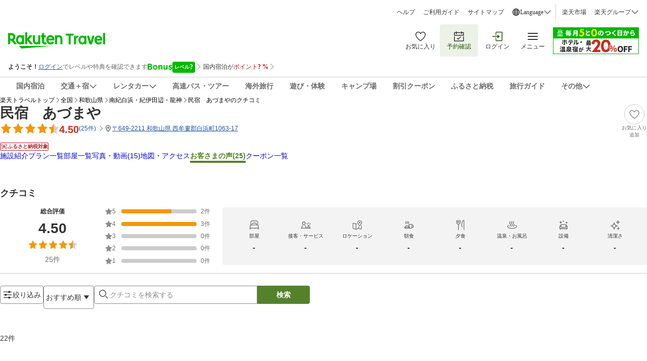

--- FILE ---
content_type: application/javascript
request_url: https://trv.r10s.jp/share/rtl/webcomponents/commonheader/member-information-tooltip/member-information-tooltip-wrapper-PrZubKnP.js
body_size: 649
content:
import"https://trv.r10s.jp/share/rtl/webcomponents/commonheader/member-information-tooltip/member-information-tooltip-BDAzs9ro.js";class MemberInformationTooltipWrapper extends HTMLElement{_memberInformationTooltipWrapper;constructor(){super(),this.attachShadow({mode:"open"}),this._memberInformationTooltipWrapper={name:"",rank:"regular",offerData:[],moreBenefitsLink:"",memberBenefitsLink:""}}connectedCallback(){this.render()}get memberInformationTooltipWrapper(){return this._memberInformationTooltipWrapper}set memberInformationTooltipWrapper(e){this._memberInformationTooltipWrapper=e,this.render()}createStyles(){const e=document.createElement("style");return e.textContent="\n    .container {\n      opacity: 0;\n      visibility: hidden;\n      width: 420px;\n      z-index: 99999;\n      position: absolute;\n      transform: translate(-64%, 4%);\n      transition: opacity 0.3s ease-in-out, visibility 0.3s ease-in-out;\n    }\n    .container.active {\n      opacity: 1;\n      visibility: visible;\n    }\n  ",e}createMemberInformationTooltipWrapper(){const e=document.createElement("div");e.className="container";const t=document.createElement("member-information-tooltip");return t.memberInformationTooltip=this.memberInformationTooltipWrapper,e.appendChild(t),e}render(){if(!this.shadowRoot)return;this.shadowRoot.innerHTML="";const e=document.createDocumentFragment();e.appendChild(this.createStyles()),e.appendChild(this.createMemberInformationTooltipWrapper()),this.shadowRoot.appendChild(e)}}customElements.define("member-information-tooltip-wrapper",MemberInformationTooltipWrapper);export{MemberInformationTooltipWrapper as default};